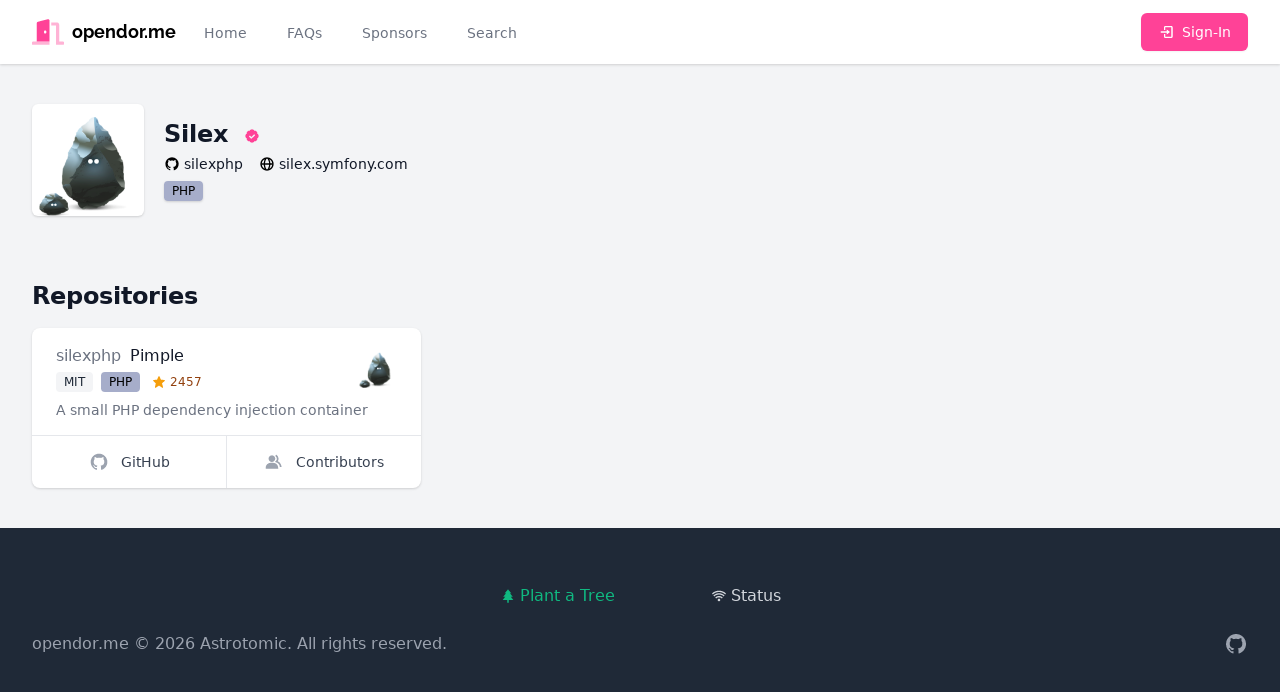

--- FILE ---
content_type: text/html; charset=UTF-8
request_url: https://opendor.me/@silexphp
body_size: 6044
content:
<!DOCTYPE html>
<html lang="en">
<head>
    <meta charset="UTF-8">
    <meta name="viewport" content="width=device-width, initial-scale=1">

    <link rel="dns-prefetch" href="https://avatars.githubusercontent.com"/>
    <link rel="dns-prefetch" href="https://images.unsplash.com"/>

    <title>silexphp | opendor.me</title>
    
    <link rel="apple-touch-icon" sizes="180x180" href="https://opendor.me/apple-touch-icon.png">
    <link rel="icon" type="image/png" sizes="32x32" href="https://opendor.me/favicon-32x32.png">
    <link rel="icon" type="image/png" sizes="16x16" href="https://opendor.me/favicon-16x16.png">
    <link rel="manifest" href="https://opendor.me/site.webmanifest">
    <link rel="mask-icon" href="https://opendor.me/safari-pinned-tab.svg" color="#ff4297">
    <meta name="apple-mobile-web-app-title" content="opendor.me">
    <meta name="application-name" content="opendor.me">
    <meta name="msapplication-TileColor" content="#ff4297">
    <meta name="msapplication-TileImage" content="https://opendor.me/mstile-144x144.png">
    <meta name="theme-color" content="#ffffff">

    <link rel="sitemap" type="application/xml" href="https://opendor.me/sitemap.xml"/>
    <link rel="canonical" href="https://opendor.me/@silexphp"/>

    <meta property="og:type" content="website">
<meta property="og:title" content="silexphp | opendor.me">
<meta property="og:locale" content="en">
<meta property="og:site_name" content="opendor.me">
<meta property="og:url" content="https://opendor.me/@silexphp">
<meta property="twitter:card" content="summary">
<meta property="twitter:title" content="silexphp | opendor.me">
<meta property="twitter:site" content="@astrotomic_oss">

    <link rel="stylesheet" href="https://opendor.me/css/app.css?id=ed960def60459ce97e3c7e3417d60b01"/>

    <script nonce="M5xWWozD0079UphPG24dDRcgtv5jSWRA">
        window.ALGOLIA_ID = 'C560NKSR7Y';
        window.ALGOLIA_KEY = '4ad43a3167370b7dcf3ce23a2d95e2f3';
    </script>

    <script nonce="M5xWWozD0079UphPG24dDRcgtv5jSWRA">
        if ('serviceWorker' in navigator) {
            navigator.serviceWorker.register('https://opendor.me/serviceworker.js')
                .then(function (registration) {
                    registration.update();
                });
        }
    </script>

    </head>
<body class="antialiased flex flex-col min-h-screen bg-gray-100">
<nav x-data="{ open: false }" class="sticky top-0 z-50 bg-white shadow">
    <div class="px-2 mx-auto max-w-7xl sm:px-6 lg:px-8">
        <div class="flex relative justify-between items-center h-16">
            <div class="flex absolute inset-y-0 left-0 items-center sm:hidden">
                
                <button type="button" class="inline-flex justify-center items-center p-2 text-gray-400 rounded-md hover:text-gray-500 hover:bg-gray-100 focus:outline-none focus:ring-2 focus:ring-inset focus:ring-brand-500" aria-controls="mobile-menu" @click="open = !open" aria-expanded="false" x-bind:aria-expanded="open.toString()">
                    <span class="sr-only">Toggle main menu</span>

                    <svg x-show="!open" x-cloak="1" class="block w-6 h-6" xmlns="http://www.w3.org/2000/svg" fill="currentColor" stroke="none" viewBox="0 0 24 24"><path d="M4 6h16v2H4zm0 5h16v2H4zm0 5h16v2H4z"/></svg>                    <svg x-show="open" x-cloak="1" class="block w-6 h-6" xmlns="http://www.w3.org/2000/svg" fill="currentColor" stroke="none" viewBox="0 0 24 24"><path d="m16.192 6.344-4.243 4.242-4.242-4.242-1.414 1.414L10.535 12l-4.242 4.242 1.414 1.414 4.242-4.242 4.243 4.242 1.414-1.414L13.364 12l4.242-4.242z"/></svg>                </button>
            </div>
            <div class="flex flex-1 justify-center items-center h-full sm:items-stretch sm:justify-start">

                
                <div class="flex flex-shrink-0 items-center">
                    <a href="https://opendor.me" class="flex items-center w-auto h-8 group" title="opendor.me">
    <svg class="w-8 h-8 text-brand-500 group-hover:text-brand-400" aria-hidden="true" focusable="false" role="img" xmlns="http://www.w3.org/2000/svg" viewBox="0 0 640 512"><g class="fa-group"><path class="fa-secondary" fill="currentColor" d="M0 464v32a16 16 0 0 0 16 16h336v-64H16a16 16 0 0 0-16 16zm624-16h-80V113.45C544 86.19 522.47 64 496 64H384v64h96v384h144a16 16 0 0 0 16-16v-32a16 16 0 0 0-16-16z" opacity="0.4"></path><path class="fa-primary" fill="currentColor" d="M312.24 1l-192 49.74C106 54.44 96 67.7 96 82.92V448h256V33.18C352 11.6 332.44-4.23 312.24 1zM264 288c-13.25 0-24-14.33-24-32s10.75-32 24-32 24 14.33 24 32-10.75 32-24 32z"></path></g></svg>
    <span class="block ml-2 text-lg font-bold group-hover:text-brand-500 font-logo">
        opendor.me
    </span>
</a>
                </div>

                
                <div class="hidden sm:ml-6 sm:flex sm:space-x-8">
                    <a
                        href="https://opendor.me"
                        class="
                            inline-flex items-center px-1 pt-1 text-sm font-medium border-b-2
                                                            border-transparent text-gray-500 hover:border-gray-300 hover:text-gray-700
                                                    "
                    >Home</a>

                    <a
                        href="https://opendor.me/faqs"
                        class="
                            inline-flex items-center px-1 pt-1 text-sm font-medium border-b-2
                                                            border-transparent text-gray-500 hover:border-gray-300 hover:text-gray-700
                                                    "
                    >FAQs</a>

                    <a
                        href="https://opendor.me/sponsors"
                        class="
                            inline-flex items-center px-1 pt-1 text-sm font-medium border-b-2
                                                            border-transparent text-gray-500 hover:border-gray-300 hover:text-gray-700
                                                    "
                    >Sponsors</a>

                    <a
                        href="https://opendor.me/search/user"
                        class="
                            inline-flex items-center px-1 pt-1 text-sm font-medium border-b-2
                                                            border-transparent text-gray-500 hover:border-gray-300 hover:text-gray-700
                                                    "
                    >Search</a>
                </div>
            </div>

                                            <div class="flex-shrink-0">
                    <a href="https://opendor.me/auth/github" class="inline-flex relative items-center py-2 px-4 text-sm font-medium text-white rounded-md border border-transparent shadow-sm bg-brand-500 hover:bg-brand-400 focus:outline-none focus:ring-2 focus:ring-offset-2 focus:ring-brand-500">
                        <svg class="mr-2 w-4 h-4" xmlns="http://www.w3.org/2000/svg" fill="currentColor" stroke="none" viewBox="0 0 24 24"><path d="m13 16 5-4-5-4v3H4v2h9z"/><path d="M20 3h-9c-1.103 0-2 .897-2 2v4h2V5h9v14h-9v-4H9v4c0 1.103.897 2 2 2h9c1.103 0 2-.897 2-2V5c0-1.103-.897-2-2-2z"/></svg>                        Sign-In
                    </a>
                </div>
                                                    </div>
    </div>

    
    <div class="sm:hidden" id="mobile-menu" x-show="open" x-cloak>
        <div class="pt-2 pb-4 space-y-1">
            <a
                href="https://opendor.me"
                class="
                    block py-2 pr-4 pl-3 text-base font-medium border-l-4
                                            border-transparent text-gray-500 hover:bg-gray-50 hover:border-gray-300 hover:text-gray-700
                                    "
            >Home</a>

            <a
                href="https://opendor.me/faqs"
                class="
                    block py-2 pr-4 pl-3 text-base font-medium border-l-4
                                            border-transparent text-gray-500 hover:bg-gray-50 hover:border-gray-300 hover:text-gray-700
                                    "
            >FAQs</a>

            <a
                href="https://opendor.me/sponsors"
                class="
                    block py-2 pr-4 pl-3 text-base font-medium border-l-4
                                            border-transparent text-gray-500 hover:bg-gray-50 hover:border-gray-300 hover:text-gray-700
                                    "
            >Sponsors</a>

            <a
                href="https://opendor.me/search/user"
                class="
                    block py-2 pr-4 pl-3 text-base font-medium border-l-4
                                            border-transparent text-gray-500 hover:bg-gray-50 hover:border-gray-300 hover:text-gray-700
                                    "
            >Search</a>
        </div>
    </div>
</nav>

    <main class="py-10">
        <div class="flex flex-col px-4 mx-auto space-y-3 max-w-3xl sm:px-6 lg:max-w-7xl lg:px-8">
        <div class="flex items-center space-x-5">
            <div class="flex-shrink-0">
                <div class="relative">
                    <img src="https://avatars.githubusercontent.com/u/3840103?s=192" alt="silexphp" loading="lazy" width="192" height="192" class="flex-shrink-0 rounded-md bg-white w-28 h-28 shadow"/>
                </div>
            </div>
            <div class="space-y-1">
                <h1 class="text-2xl font-bold text-gray-900">
                    Silex
                    <svg class="inline-block ml-2 w-4 h-4 text-brand-500" xmlns="http://www.w3.org/2000/svg" fill="currentColor" stroke="none" viewBox="0 0 24 24"><path d="M19.965 8.521C19.988 8.347 20 8.173 20 8c0-2.379-2.143-4.288-4.521-3.965C14.786 2.802 13.466 2 12 2s-2.786.802-3.479 2.035C6.138 3.712 4 5.621 4 8c0 .173.012.347.035.521C2.802 9.215 2 10.535 2 12s.802 2.785 2.035 3.479A3.976 3.976 0 0 0 4 16c0 2.379 2.138 4.283 4.521 3.965C9.214 21.198 10.534 22 12 22s2.786-.802 3.479-2.035C17.857 20.283 20 18.379 20 16c0-.173-.012-.347-.035-.521C21.198 14.785 22 13.465 22 12s-.802-2.785-2.035-3.479zm-9.01 7.895-3.667-3.714 1.424-1.404 2.257 2.286 4.327-4.294 1.408 1.42-5.749 5.706z"/></svg>    <span class="sr-only">verified</span>
                </h1>
                <aside class="space-y-0.5">
    <div class="grid grid-flow-row gap-1 md:grid-flow-col md:gap-4 justify-start">
        <a href="https://github.com/silexphp" class="grid grid-flow-col gap-1 justify-start items-center group">
            <svg class="w-4 h-4 group-hover:text-gray-900" xmlns="http://www.w3.org/2000/svg" fill="currentColor" stroke="none" viewBox="0 0 24 24"><path fill-rule="evenodd" clip-rule="evenodd" d="M12.026 2c-5.509 0-9.974 4.465-9.974 9.974 0 4.406 2.857 8.145 6.821 9.465.499.09.679-.217.679-.481 0-.237-.008-.865-.011-1.696-2.775.602-3.361-1.338-3.361-1.338-.452-1.152-1.107-1.459-1.107-1.459-.905-.619.069-.605.069-.605 1.002.07 1.527 1.028 1.527 1.028.89 1.524 2.336 1.084 2.902.829.091-.645.351-1.085.635-1.334-2.214-.251-4.542-1.107-4.542-4.93 0-1.087.389-1.979 1.024-2.675-.101-.253-.446-1.268.099-2.64 0 0 .837-.269 2.742 1.021a9.582 9.582 0 0 1 2.496-.336 9.554 9.554 0 0 1 2.496.336c1.906-1.291 2.742-1.021 2.742-1.021.545 1.372.203 2.387.099 2.64.64.696 1.024 1.587 1.024 2.675 0 3.833-2.33 4.675-4.552 4.922.355.308.675.916.675 1.846 0 1.334-.012 2.41-.012 2.737 0 .267.178.577.687.479C19.146 20.115 22 16.379 22 11.974 22 6.465 17.535 2 12.026 2z"/></svg>            
            <span class="text-sm font-medium text-gray-900 group-hover:text-brand-500 truncate">
                silexphp
            </span>
        </a>

        
                <a href="https://silex.symfony.com/" class="grid grid-flow-col gap-1 justify-start items-center group">
            <svg class="w-4 h-4 group-hover:text-gray-900" xmlns="http://www.w3.org/2000/svg" fill="currentColor" stroke="none" viewBox="0 0 24 24"><path d="M12 2C6.486 2 2 6.486 2 12s4.486 10 10 10 10-4.486 10-10S17.514 2 12 2zm7.931 9h-2.764a14.67 14.67 0 0 0-1.792-6.243A8.013 8.013 0 0 1 19.931 11zM12.53 4.027c1.035 1.364 2.427 3.78 2.627 6.973H9.03c.139-2.596.994-5.028 2.451-6.974.172-.01.344-.026.519-.026.179 0 .354.016.53.027zm-3.842.7C7.704 6.618 7.136 8.762 7.03 11H4.069a8.013 8.013 0 0 1 4.619-6.273zM4.069 13h2.974c.136 2.379.665 4.478 1.556 6.23A8.01 8.01 0 0 1 4.069 13zm7.381 6.973C10.049 18.275 9.222 15.896 9.041 13h6.113c-.208 2.773-1.117 5.196-2.603 6.972-.182.012-.364.028-.551.028-.186 0-.367-.016-.55-.027zm4.011-.772c.955-1.794 1.538-3.901 1.691-6.201h2.778a8.005 8.005 0 0 1-4.469 6.201z"/></svg>
            <span class="text-sm font-medium text-gray-900 group-hover:text-brand-500 truncate">
                silex.symfony.com
            </span>
        </a>
        
            </div>

    </aside>
                <ul class="flex flex-wrap space-x-2">
                                            <li><span class="inline-flex items-center rounded overflow-hidden text-xs font-medium bg-white shadow">
    <span class="bg-lang-php bg-opacity-50 w-full h-full px-2 py-0.5 text-black">PHP</span>
</span>
</li>
                                    </ul>
            </div>
        </div>
    </div>

    
    <section class="px-4 mx-auto mt-8 max-w-3xl sm:mt-12 lg:mt-16 sm:px-6 lg:px-8 lg:max-w-7xl">
        <h2 class="flex items-center mb-4 text-2xl font-bold text-gray-900">
            Repositories
        </h2>
        <div
    x-data="window.components.paginatedRepositoryList()"
    x-init="init"
         data-owner="{&quot;type&quot;:&quot;App\\Models\\Organization&quot;,&quot;id&quot;:3840103}"     data-autoload="true"
    
>
    <template hidden x-if="repositories.length === 0">
        <svg class="w-8 h-8 animate-spin text-gray-500" xmlns="http://www.w3.org/2000/svg" fill="currentColor" stroke="none" viewBox="0 0 24 24"><path d="M12 22c5.421 0 10-4.579 10-10h-2c0 4.337-3.663 8-8 8s-8-3.663-8-8c0-4.336 3.663-8 8-8V2C6.579 2 2 6.58 2 12c0 5.421 4.579 10 10 10z"/></svg>    </template>

    <template hidden x-if="repositories.length > 0">
        <div>
            <div class="grid grid-cols-1 col-span-full gap-6 sm:grid-cols-2 lg:grid-cols-3">
                <template x-for="repository in repositories" :key="repository.id">
                    
                    <div class="bg-white rounded-lg divide-y divide-gray-200 shadow flex flex-col">
                        <div class="flex-grow px-6 py-4 space-y-2 w-full">
                            <div class="flex justify-between items-center space-x-6 w-full">
                                <div class="flex-1 truncate">
                                    <h3 class="space-x-1 text-base truncate">
                                        <a
                                            :href="repository.owner.profile_url"
                                            class="font-normal text-gray-500 hover:text-gray-700"
                                            x-text="repository.vendor_name"
                                        ></a>
                                        <span class="font-medium text-gray-900" x-text="repository.repository_name"></span>
                                    </h3>
                                    <ul class="flex mt-1 space-x-2">
                                        <li class="inline-flex">
                                            <span class="inline-flex items-center px-2 py-0.5 rounded text-xs font-medium bg-gray-100 text-gray-800" x-text="repository.license.label"></span>
                                        </li>
                                        <li class="inline-flex">
                                            <span class="inline-flex items-center rounded overflow-hidden text-xs font-medium bg-white"><span class="bg-opacity-50 w-full h-full px-2 py-0.5 text-black" :class="'bg-'+repository.language.color" x-text="repository.language.label"></span></span>
                                        </li>
                                        <li class="inline-flex">
                                            <span class="inline-flex items-center px-1 py-0.5 rounded text-xs font-medium">
                                                <svg class="w-3.5 h-3.5 mr-1 text-yellow-500" xmlns="http://www.w3.org/2000/svg" fill="currentColor" stroke="none" viewBox="0 0 24 24"><path d="M21.947 9.179a1.001 1.001 0 0 0-.868-.676l-5.701-.453-2.467-5.461a.998.998 0 0 0-1.822-.001L8.622 8.05l-5.701.453a1 1 0 0 0-.619 1.713l4.213 4.107-1.49 6.452a1 1 0 0 0 1.53 1.057L12 18.202l5.445 3.63a1.001 1.001 0 0 0 1.517-1.106l-1.829-6.4 4.536-4.082c.297-.268.406-.686.278-1.065z"/></svg>                                                <span class="text-yellow-800" x-text="repository.stargazers_numeral"></span>
                                            </span>
                                        </li>
                                    </ul>
                                </div>
                                <a :href="repository.owner.profile_url" class="block">
                                    <img
                                        :src="repository.owner.avatar_url"
                                        :alt="repository.owner.name"
                                        loading="lazy"
                                        width="192"
                                        height="192"
                                        class="flex-shrink-0 rounded-md bg-white w-10 h-10"
                                    />
                                </a>
                            </div>
                            <p class="text-sm text-gray-500 truncate" x-text="repository.description"></p>
                        </div>


                        <div class="flex -mt-px w-full divide-x divide-gray-200">
                            <a :href="repository.github_url" class="inline-flex relative flex-grow justify-center items-center py-4 px-3 -mr-px text-sm font-medium rounded-bl-lg group flex-1" title="GitHub">
                                <svg class="w-5 h-5 text-gray-400 group-hover:text-gray-600" xmlns="http://www.w3.org/2000/svg" fill="currentColor" stroke="none" viewBox="0 0 24 24"><path fill-rule="evenodd" clip-rule="evenodd" d="M12.026 2c-5.509 0-9.974 4.465-9.974 9.974 0 4.406 2.857 8.145 6.821 9.465.499.09.679-.217.679-.481 0-.237-.008-.865-.011-1.696-2.775.602-3.361-1.338-3.361-1.338-.452-1.152-1.107-1.459-1.107-1.459-.905-.619.069-.605.069-.605 1.002.07 1.527 1.028 1.527 1.028.89 1.524 2.336 1.084 2.902.829.091-.645.351-1.085.635-1.334-2.214-.251-4.542-1.107-4.542-4.93 0-1.087.389-1.979 1.024-2.675-.101-.253-.446-1.268.099-2.64 0 0 .837-.269 2.742 1.021a9.582 9.582 0 0 1 2.496-.336 9.554 9.554 0 0 1 2.496.336c1.906-1.291 2.742-1.021 2.742-1.021.545 1.372.203 2.387.099 2.64.64.696 1.024 1.587 1.024 2.675 0 3.833-2.33 4.675-4.552 4.922.355.308.675.916.675 1.846 0 1.334-.012 2.41-.012 2.737 0 .267.178.577.687.479C19.146 20.115 22 16.379 22 11.974 22 6.465 17.535 2 12.026 2z"/></svg>                                <span class="ml-3 text-gray-700 group-hover:text-gray-500">GitHub</span>
                            </a>
                            <a :href="repository.github_url+'/graphs/contributors'" class="inline-flex relative flex-shrink justify-center items-center py-4 px-3 text-sm font-medium rounded-br-lg group flex-1" title="Contributors">
                                <svg class="w-5 h-5 text-gray-400 group-hover:text-gray-600" xmlns="http://www.w3.org/2000/svg" fill="currentColor" stroke="none" viewBox="0 0 24 24"><path d="M9.5 12c2.206 0 4-1.794 4-4s-1.794-4-4-4-4 1.794-4 4 1.794 4 4 4zm1.5 1H8c-3.309 0-6 2.691-6 6v1h15v-1c0-3.309-2.691-6-6-6z"/><path d="M16.604 11.048a5.67 5.67 0 0 0 .751-3.44c-.179-1.784-1.175-3.361-2.803-4.44l-1.105 1.666c1.119.742 1.8 1.799 1.918 2.974a3.693 3.693 0 0 1-1.072 2.986l-1.192 1.192 1.618.475C18.951 13.701 19 17.957 19 18h2c0-1.789-.956-5.285-4.396-6.952z"/></svg>                                <span class="ml-3 text-gray-700 group-hover:text-gray-500">Contributors</span>
                            </a>
                        </div>
                    </div>
                    
                </template>
            </div>

            <template x-if="nextPageUrl">
                <button
                    type="button"
                    @click="loadNextPage"
                    class="block mx-auto items-center px-2.5 py-1.5 border border-gray-300 shadow text-xs font-medium rounded text-gray-700 bg-white hover:bg-gray-50 focus:outline-none focus:ring-2 focus:ring-offset-2 focus:ring-brand-500 shadow mt-6"
                    :disabled="loading"
                >load more repositories</button>
            </template>
        </div>
    </template>
</div>

    </section>
    </main>

    <footer class="bg-gray-800">
    <div class="py-12 px-4 mx-auto max-w-7xl sm:px-6 lg:px-8">
        <ul class="flex flex-wrap justify-center -mx-4 space-x-2 -sm:mx-6 -lg:mx-8 sm:space-x-4 md:space-x-6 lg:space-x-8">
            <li>
                <a href="https://forest.astrotomic.info" class="flex items-center py-2 px-3 text-base text-green-500 hover:text-green-300 sm:px-6 lg:px-8">
                    <svg class="h-4 w-4 mr-1" xmlns="http://www.w3.org/2000/svg" fill="currentColor" stroke="none" viewBox="0 0 24 24"><path d="m20 18-4-5h3l-4-5h2l-5-6-5 6h2l-4 5h3l-4 5h7v4h2v-4z"/></svg>                    Plant a Tree
                </a>
            </li>
            <li>
                <a href="https://pingping.io/wQwuV01Z" class="flex items-center py-2 px-3 text-base text-gray-300 hover:text-white sm:px-6 lg:px-8">
                    <svg class="h-4 w-4 mr-1" xmlns="http://www.w3.org/2000/svg" fill="currentColor" stroke="none" viewBox="0 0 24 24"><path d="M12 6c3.537 0 6.837 1.353 9.293 3.809l1.414-1.414C19.874 5.561 16.071 4 12 4c-4.071.001-7.874 1.561-10.707 4.395l1.414 1.414C5.163 7.353 8.463 6 12 6zm5.671 8.307c-3.074-3.074-8.268-3.074-11.342 0l1.414 1.414c2.307-2.307 6.207-2.307 8.514 0l1.414-1.414z"/><path d="M20.437 11.293c-4.572-4.574-12.301-4.574-16.873 0l1.414 1.414c3.807-3.807 10.238-3.807 14.045 0l1.414-1.414z"/><circle cx="12" cy="18" r="2"/></svg>                    <span>Status</span>
                </a>
            </li>
        </ul>

        <div class="mt-4 md:flex md:items-center md:justify-between">
            <div class="flex justify-center space-x-6 md:order-2">
                <a href="https://github.com/Astrotomic/opendor.me" class="text-gray-400 hover:text-gray-300">
                    <span class="sr-only">GitHub</span>
                    <svg class="w-6 h-6" xmlns="http://www.w3.org/2000/svg" fill="currentColor" stroke="none" viewBox="0 0 24 24"><path fill-rule="evenodd" clip-rule="evenodd" d="M12.026 2c-5.509 0-9.974 4.465-9.974 9.974 0 4.406 2.857 8.145 6.821 9.465.499.09.679-.217.679-.481 0-.237-.008-.865-.011-1.696-2.775.602-3.361-1.338-3.361-1.338-.452-1.152-1.107-1.459-1.107-1.459-.905-.619.069-.605.069-.605 1.002.07 1.527 1.028 1.527 1.028.89 1.524 2.336 1.084 2.902.829.091-.645.351-1.085.635-1.334-2.214-.251-4.542-1.107-4.542-4.93 0-1.087.389-1.979 1.024-2.675-.101-.253-.446-1.268.099-2.64 0 0 .837-.269 2.742 1.021a9.582 9.582 0 0 1 2.496-.336 9.554 9.554 0 0 1 2.496.336c1.906-1.291 2.742-1.021 2.742-1.021.545 1.372.203 2.387.099 2.64.64.696 1.024 1.587 1.024 2.675 0 3.833-2.33 4.675-4.552 4.922.355.308.675.916.675 1.846 0 1.334-.012 2.41-.012 2.737 0 .267.178.577.687.479C19.146 20.115 22 16.379 22 11.974 22 6.465 17.535 2 12.026 2z"/></svg>                </a>
            </div>
            <div class="mt-8 md:mt-0 md:order-1">
                <p class="text-base text-center text-gray-400">
                    <span class="block sm:inline"><a href="https://opendor.me" class="hover:text-white">opendor.me</a> &copy; 2026 <a href="https://astrotomic.info" class="hover:text-white">Astrotomic</a>.</span>
                    <span class="block sm:inline">All rights reserved.</span>
                </p>
            </div>
        </div>
    </div>
</footer>
<script src="https://opendor.me/js/app.js?id=aa1302f758341aab3df162dd7659b986"></script>
<script nonce="M5xWWozD0079UphPG24dDRcgtv5jSWRA">
window.components.paginatedRepositoryList = function () {
    return {
        repositories: [],
        nextPageUrl: null,
        loading: false,
        autoload: false,
        filter: {
            contributor: null,
            owner: null,
        },
        init() {
            this.autoload = JSON.parse(this.$el.dataset.autoload);
            this.filter.contributor = JSON.parse(this.$el.dataset.contributor ?? null);
            this.filter.owner = JSON.parse(this.$el.dataset.owner ?? null);

            this.loadFirstPage();
        },
        loadFirstPage() {
            if(this.repositories.length > 0) {
                return;
            }

            if(this.loading) {
                return;
            }

            this.loading = true;

            const url = new URL("https://opendor.me/api/repository");
            if(this.filter.contributor) {
                url.searchParams.set('contributor', this.filter.contributor);
            }
            if(this.filter.owner) {
                url.searchParams.set('owner[type]', this.filter.owner.type);
                url.searchParams.set('owner[id]', this.filter.owner.id);
            }

            fetch(url.toString())
                .then(res => res.json())
                .then(paginator => {
                    paginator.data.forEach(repository => this.repositories.push(repository));
                    this.nextPageUrl = paginator.links.next;
                })
                .finally(() => {
                    this.loading = false;
                    if(this.autoload){
                        this.loadNextPage();
                    }
                });
        },
        loadNextPage() {
            if(!this.nextPageUrl) {
                return;
            }

            if(this.loading) {
                return;
            }

            this.loading = true;

            fetch(this.nextPageUrl)
                .then(res => res.json())
                .then(paginator => {
                    paginator.data.forEach(repository => this.repositories.push(repository));
                    this.nextPageUrl = paginator.links.next;
                })
                .finally(() => {
                    this.loading = false;
                });
        },
    };
};
</script>
<script
    async
    defer
    data-website-id="11fdec0b-6b19-4af3-ad1a-76ed93968a95"
    data-domains="opendor.me"
    src="https://u.gummibeer.dev/umami.js"
></script>
</body>
</html>
